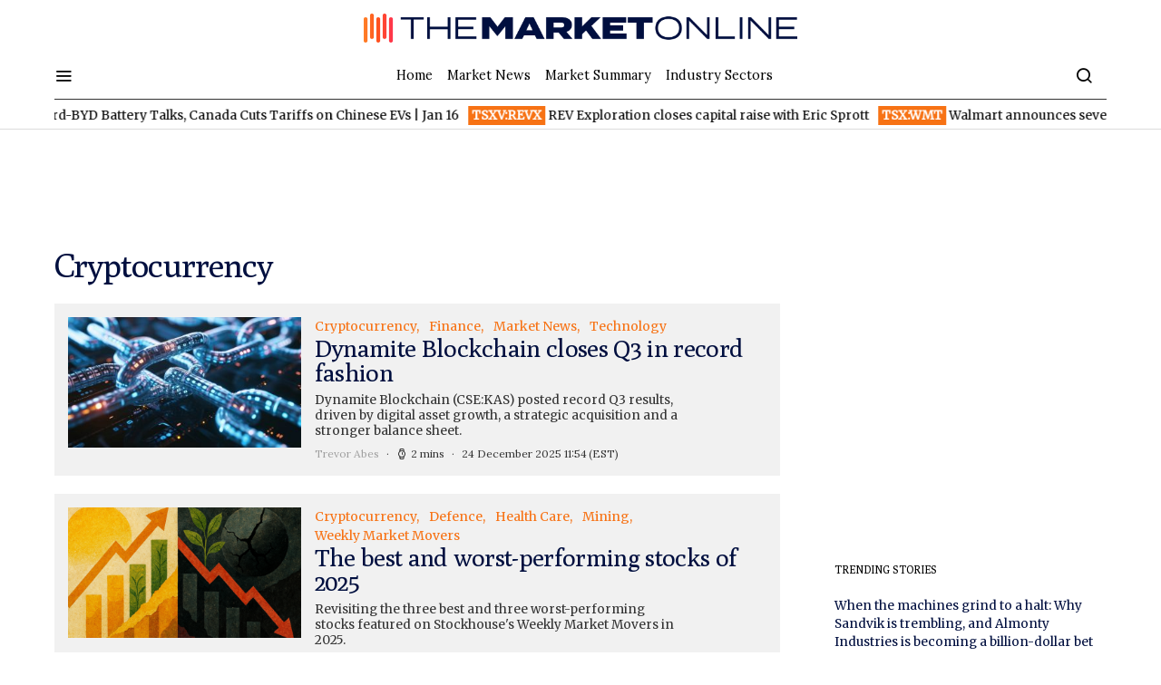

--- FILE ---
content_type: text/html; charset=utf-8
request_url: https://www.google.com/recaptcha/api2/aframe
body_size: 266
content:
<!DOCTYPE HTML><html><head><meta http-equiv="content-type" content="text/html; charset=UTF-8"></head><body><script nonce="6pXxdqHpuUi3odXvy0uYhg">/** Anti-fraud and anti-abuse applications only. See google.com/recaptcha */ try{var clients={'sodar':'https://pagead2.googlesyndication.com/pagead/sodar?'};window.addEventListener("message",function(a){try{if(a.source===window.parent){var b=JSON.parse(a.data);var c=clients[b['id']];if(c){var d=document.createElement('img');d.src=c+b['params']+'&rc='+(localStorage.getItem("rc::a")?sessionStorage.getItem("rc::b"):"");window.document.body.appendChild(d);sessionStorage.setItem("rc::e",parseInt(sessionStorage.getItem("rc::e")||0)+1);localStorage.setItem("rc::h",'1768790174590');}}}catch(b){}});window.parent.postMessage("_grecaptcha_ready", "*");}catch(b){}</script></body></html>